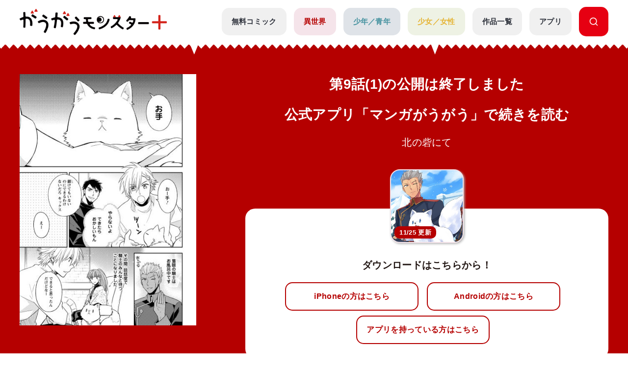

--- FILE ---
content_type: text/javascript;charset=utf-8
request_url: https://p1cluster.cxense.com/p1.js
body_size: 100
content:
cX.library.onP1('2sxexiejm0pv11v2afp3p40pit');


--- FILE ---
content_type: image/svg+xml
request_url: https://gaugau.futabanet.jp/img/detail/arrow_more.svg
body_size: 210
content:
<svg xmlns="http://www.w3.org/2000/svg" width="23.616" height="13.503" viewBox="0 0 23.616 13.503"><path d="M20.679,18,11.742,9.07a1.681,1.681,0,0,1,0-2.384,1.7,1.7,0,0,1,2.391,0L24.258,16.8a1.685,1.685,0,0,1,.049,2.327L14.14,29.32a1.688,1.688,0,0,1-2.391-2.384Z" transform="translate(29.813 -11.247) rotate(90)" fill="#a2a2a2"/></svg>

--- FILE ---
content_type: image/svg+xml
request_url: https://gaugau.futabanet.jp/img/detail/good.svg
body_size: 588
content:
<svg xmlns="http://www.w3.org/2000/svg" width="19.357" height="18.683" viewBox="0 0 19.357 18.683"><path d="M19.357,20.07a2.251,2.251,0,0,0-.522-1.439,2.227,2.227,0,0,0,.346-1.183,2.191,2.191,0,0,0-.654-1.569,2.354,2.354,0,0,0-1.657-.7H13.137a.193.193,0,0,1-.19-.222l.192-1.25a4.732,4.732,0,0,0,.056-.726c0-1.885-1.306-4.075-2.99-4.075a2.168,2.168,0,0,0-1.388.5h0a.667.667,0,0,0-.238.563l.208,2.719a.921.921,0,0,1-.023.286.971.971,0,0,1-.117.278L7.1,16.13l-.607,1.118a1.084,1.084,0,0,0-.855-.41H1.087A1.087,1.087,0,0,0,0,17.926v8.58a1.087,1.087,0,0,0,1.087,1.087H5.634a1.088,1.088,0,0,0,1.062-.86,1.1,1.1,0,0,0,.027-.148,3.731,3.731,0,0,0,1.708.481l6.867-.006a2.244,2.244,0,0,0,2.123-2.242A2.353,2.353,0,0,0,17.4,24.5a2.251,2.251,0,0,0,1.064-2.638A2.244,2.244,0,0,0,19.357,20.07Zm-1.974.875-.674.209-.223.067v0l-.006,0,.568.759a.913.913,0,0,1-.579,1.45l-.687.115-.212.034v0h-.006l.421.813a.9.9,0,0,1,.106.419.914.914,0,0,1-.84.913l-6.818,0a2.291,2.291,0,0,1-1.282-.47,1.932,1.932,0,0,0-.429-.281v-6.01l.564-.488a.748.748,0,0,0,.168-.209L9.8,13.93a2.276,2.276,0,0,0,.316-1.337L9.94,10.285a.842.842,0,0,1,.265-.043c.854,0,1.657,1.545,1.657,2.743a3.3,3.3,0,0,1-.041.521l-.411,2.679a.287.287,0,0,0,.284.331H16.87a1.017,1.017,0,0,1,.713.3.875.875,0,0,1,.264.624.9.9,0,0,1-.362.72l-.572.433-.233.173h0l-.005,0,.841.477a.964.964,0,0,1,.5.732A.914.914,0,0,1,17.382,20.945ZM5.391,26.216v.043H1.333V18.171H5.391Z" transform="translate(0 -8.909)" fill="#4b4b4b"/></svg>

--- FILE ---
content_type: text/javascript;charset=utf-8
request_url: https://id.cxense.com/public/user/id?json=%7B%22identities%22%3A%5B%7B%22type%22%3A%22ckp%22%2C%22id%22%3A%22miegjdp7uwvw9i1v%22%7D%2C%7B%22type%22%3A%22lst%22%2C%22id%22%3A%222sxexiejm0pv11v2afp3p40pit%22%7D%2C%7B%22type%22%3A%22cst%22%2C%22id%22%3A%222sxexiejm0pv11v2afp3p40pit%22%7D%5D%7D&callback=cXJsonpCB2
body_size: 187
content:
/**/
cXJsonpCB2({"httpStatus":200,"response":{"userId":"cx:yvzbaye85512gh1803z4ekaq:1zvpgilq5pwg7","newUser":true}})